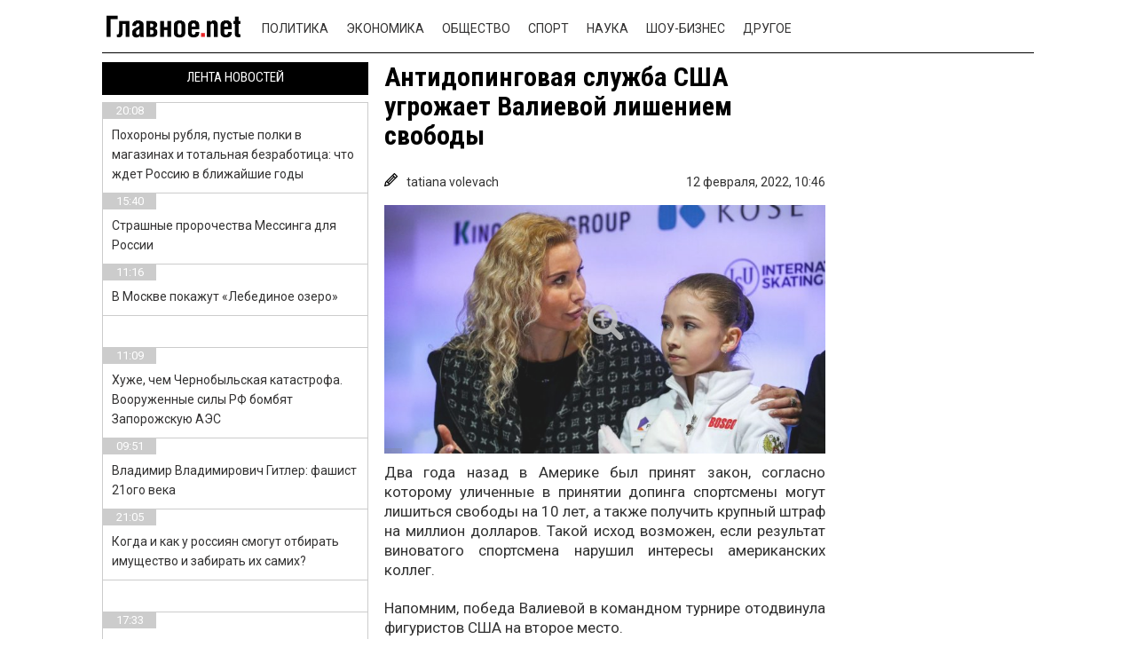

--- FILE ---
content_type: text/css
request_url: https://glavnoe.net/wp-content/themes/news-portal/css/style.css
body_size: 12350
content:
@import url(https://fonts.googleapis.com/css?family=Roboto:400,700&subset=latin,cyrillic);
@import url(https://fonts.googleapis.com/css?family=Roboto+Condensed:400,700&subset=latin,cyrillic);
@import url(https://fonts.googleapis.com/css?family=Open+Sans+Condensed:300,700&subset=latin,cyrillic);

html {
    -ms-text-size-adjust: 100%;
    -webkit-text-size-adjust: 100%;
    font-family: sans-serif;
    overflow-y:scroll;
    overflow-x:auto;
    height: 100%;
}

body {
    font: 14px 'Roboto Condensed', Arial, Myriad Pro, Tahoma, Geneva, sans-serif;
    line-height: 22px;
    color: #333232;
    background: #fff;
    margin: 0px;
    /*  padding-bottom: 240px;*/
    box-sizing: border-box;
    /*min-height: 100vh;*/
    height: 100%;
    position: relative;
}

.big_link div {
    background: rgba(0, 0, 0, 0.7) none repeat scroll 0 0 !important;
    color: white;
    font-size: 20px !important;
    font-weight: 700;
    line-height: 26px;
    position: absolute;
    bottom: 0;
    margin: 0 !important;
    padding: 15px 10px 0 !important;
}

.big_link div span {
    color: #fff !important;
}

.flexslider {
    overflow: hidden;
}

a {
    background: transparent;
    text-decoration: none;
    color: #333232;
}

a:active,
a:hover,
a:focus {
    outline: 0;
}

b,
strong {
    font-weight: bold;
}

img {
    border: 0;
    display: -moz-inline-stack;
    display: inline-block;
    vertical-align: top;
    zoom: 1;
    *display: inline;
}

button,
input,
optgroup,
select,
textarea {
    color: inherit;
    font: inherit;
    margin: 0;
    outline: none;
}

button {
    overflow: visible;
}

button,
select {
    text-transform: none;
}

button,
html input[type="button"],
input[type="reset"],
input[type="submit"] {
    -webkit-appearance: button;
    cursor: pointer;
    outline: none;
}

button::-moz-focus-inner,
input::-moz-focus-inner {
    border: 0;
    padding: 0;
}

textarea {
    resize: none;
}

* {
    -webkit-box-sizing: border-box;
    -moz-box-sizing: border-box;
    box-sizing: border-box;
}

*:before,
*:after {
    -webkit-box-sizing: border-box;
    -moz-box-sizing: border-box;
    box-sizing: border-box;
}

p {
    margin: 0 0 21px;
}

ul,
ol {
    margin-top: 0;
    margin-bottom: 0px;
    padding: 0px;
    list-style: none;
}

ul ul,
ol ul,
ul ol,
ol ol {
    margin-bottom: 0;
}

.center {
    text-align: center;
}

.clr, .clear {
    clear: both;
}

input::-webkit-input-placeholder, textarea::-webkit-input-placeholder {
    color: #fff;
    opacity: 0.9;
}

input:-moz-placeholder, textarea:-moz-placeholder {
    color: #fff;
    opacity: 0.9;
}

input::-moz-placeholder, textarea::-moz-placeholder {
    color: #fff;
    opacity: 0.9;
}

input:-ms-input-placeholder, textarea:-ms-input-placeholder {
    color: #fff;
    opacity: 0.9;
}

.placeholder {
    color: #fff;
    opacity: 0.9;
}

h1, h2, h3, h4 {
    margin: 0px;
}

#wrapper {
    position: relative;
    min-width: 960px;
}

/* .container{
	width: 960px;
	margin: 0 auto;
	padding: 0px 10px;
	position: relative;
} */

/* header */
.header {
    position: relative;
    z-index: 100;
    background-color: #fff;
    color: #fff;
    height: auto;
    margin-bottom: 0;
}

.list-ban-news {
    overflow: hidden;
    padding: 20px 0px;
    width: 960px;
    margin: 0 auto;
    position: relative;
}

.list-ban-news .l-item {
    height: 90px;
    float: left;
    margin: 0px 10px;
    width: 220px;
    position: relative;
    overflow: hidden;
}

.list-ban-news .l-item img {
    height: auto;
    width: 220px;
    margin-top: -50px;
}

.list-ban-news .l-item:hover {
    -webkit-box-shadow: 0 0px 8px 0 rgba(0, 0, 0, 0.3);
    -moz-box-shadow: 0 0px 8px 0 rgba(0, 0, 0, 0.3);
    box-shadow: 0 0px 8px 0 rgba(0, 0, 0, 0.3);
}

.list-ban-news .l-item a {
    display: block;
}

.list-ban-news .name {
    position: absolute;
    bottom: 0px;
    left: 0px;
    width: 100%;
    font-size: 12px;
    text-transform: uppercase;
    line-height: 15px;
    color: #fff;
    font-weight: 700;
    text-shadow: 0px 1px 1px #000000;
    background-color: rgba(51, 51, 51, 0.6);
    padding: 5px 10px;
}

.list-ban-news a:hover .name {
    background-color: rgba(51, 51, 51, 0.9);
}

.header .main-menu {
    position: relative;
    width: 60px;
    margin: 0px 10px 0px 0px;
    float: left;
}

.main-menu .ico-menu {
    display: block;
    height: 60px;
    width: 60px;
    cursor: pointer;
    background: url("../images/icons.png") no-repeat scroll 15px 20px #6aae00;
}

.main-menu .ico-menu:hover {
    background-color: #77c300;
}

.header .logo {
    display: block;
    height: 60px;
    text-indent: -9999px;
    overflow: hidden;
    width: 160px;
    cursor: pointer;
    background: url("../images/logo.png") no-repeat center center;
    background-size: contain;
    float: left;
}

.dateTime {
    float: left;
    height: 60px;
    font-size: 14px;
    margin: 0px 10px;
    width: 270px;
    padding-top: 19px;
    white-space: nowrap;
    text-overflow: ellipsis;
    overflow: hidden;
    color: #acacac;
}

.search-block {
    float: left;
    padding-top: 15px;
    width: 170px;
    height: 60px;
    position: relative;
}

.search-block .search-fild {
    border: 1px solid #acacac !important;
    -moz-border-radius: 30px;
    -webkit-border-radius: 30px;
    border-radius: 30px;
    background: none #acacac !important;
    padding: 0px 25px 0px 13px !important;
    float: left;
    width: 100%;
    height: 30px;
    line-height: 30px;
    font: 14px 'Roboto Condensed', Arial, Myriad Pro, Tahoma, Geneva, sans-serif;
}

.search-block .search-fild:focus {
    opacity: .8;
}

.search-block .search-btn {
    position: absolute;
    right: 12px;
    top: 17px;
    border: 0px solid #fff;
    width: 20px;
    height: 26px;
    background: url("../images/icons.png") no-repeat scroll -55px 6px;
    text-indent: -9999px;
    overflow: hidden;
}

.header .social-block {
    float: right;
    white-space: nowrap;
    padding: 20px 0;
    display: flex;
}

.header .social-block a {
    display: flex;
    align-items: center;
    zoom: 1;
    margin: 0 10px;
    overflow: hidden;
}

.header_sub_menu {
    height: 60px;
    border-bottom: 1px solid #000;
    margin-bottom: 10px;
    /*display: none;*/
}

.header_sub_menu .container {
    float: none;
    width: auto;
}

.header_sub_menu ul {
    font-size: 1px;
    line-height: 0px;
    letter-spacing: -1px;
    text-align: justify;
    text-justify: newspaper;
    zoom: 1;
    float: left;
    margin-left: 10px;
}

.header_sub_menu ul:after {
    width: 100%;
    height: 0;
    visibility: hidden;
    overflow: hidden;
    content: '';
    display: inline-block;
}

.header_sub_menu ul li {
    font-size: 14px;
    /*line-height: 57px;*/
    line-height: 1;
    padding: 25px 10px 20px;
    letter-spacing: normal;
    display: -moz-inline-stack;
    display: inline-block;
    vertical-align: top;
    zoom: 1;
    *display: inline;
    position: relative;
    text-align: left;
    text-transform: uppercase;
    color: #fff;
    /*border-bottom: 2px solid #444444;*/
}

.header_sub_menu ul li a {
    display: block;
    /*color: #fff;*/
    /*padding: 0px 20px;*/
}

.header_sub_menu ul li span {
    display: block;
    padding: 0px 20px;
}

.header_sub_menu ul li:hover {
    /*border-bottom: 2px solid red;*/
}

.header_sub_menu ul li a:hover {
    /*border-bottom: 2px solid red;*/
    color: red;
}

.header_sub_menu ul li.current-menu-item {
    border-bottom: 4px solid black;
    font-weight: bold;
}

/*.header_sub_menu ul li.current-menu-item.itm1{
	border-bottom: 2px solid #0550e9;
}
.header_sub_menu ul li.current-menu-item.itm2{
	border-bottom: 2px solid #05e930;
}
.header_sub_menu ul li.current-menu-item.itm3{
	border-bottom: 2px solid #cbe905;
	border-bottom: 2px solid red;
}
.header_sub_menu ul li.current-menu-item.itm4{
	border-bottom: 2px solid #e92b05;
}
.header_sub_menu ul li.current-menu-item.itm5{
	border-bottom: 2px solid #05c1e9;
}
.header_sub_menu ul li.current-menu-item.itm6{
	border-bottom: 2px solid #e905d1;
}
.header_sub_menu ul li.current-menu-item.itm7{
	border-bottom: 2px solid #8605e9;
}*/
.main-slider-news {
    overflow: hidden;
    /*background-color: #f7f6ee;*/
    background-color: rgba(248, 248, 250, 0.3);
    margin-bottom: 10px;
}

.slider-content {
    padding-top: 10px;
    width: 940px;
    /*margin: 0 auto;*/
}

.slider-top-news {
    float: left;
    width: 700px;
}

.post-flexslider .flex-control-thumbs {
    background-color: transparent;
}

.list-top-news {
    height: 490px;
    width: 230px;
    position: relative;
    float: right;
}

.content-top-news {
    overflow: auto;
    position: relative;
    height: 490px;
    width: 230px;
    padding: 15px 10px;
}

.list-top-news .t-item {
    margin-bottom: 18px;
}

.list-top-news .date {
    display: block;
    color: #e95505;
    font-size: 12px;
    line-height: 20px;
}

.list-top-news .name {
    display: block;
    color: #111111;
    font-size: 16px;
    line-height: 20px;
}

.list-top-news a:hover .name {
    text-decoration: underline;
}

.list-top-news .top-shadow {
    position: absolute;
    top: 0px;
    left: 0px;
    width: 210px;
    z-index: 10;
    /*background-color: #f7f6ee;*/
    background-color: rgba(248, 248, 250, 0.3);
    height: 20px;
}

.list-top-news .bottom-shadow {
    position: absolute;
    bottom: 0px;
    left: 0px;
    width: 210px;
    z-index: 10;
    /*background-color: #f7f6ee;*/
    background-color: rgba(248, 248, 250, 0.3);
    height: 20px;
}

.container-news {
    margin: 0px auto;
    width: 100%;
    overflow: hidden;
    padding-top: 10px;
}

.container-news .item {
    float: left;
    margin: 0px 10px 20px;
    overflow: hidden;
    position: relative;
}

.container-news .item a {
    display: block;
    background-color: #fff;
    /* overflow: hidden; */
}


.list-news-oneCategory__image {
    height: 170px;
    overflow: hidden;
}

.container-news .item:hover {
    -webkit-box-shadow: 0 0px 8px 0 rgba(0, 0, 0, 0.4);
    -moz-box-shadow: 0 0px 8px 0 rgba(0, 0, 0, 0.4);
    box-shadow: 0 0px 8px 0 rgba(0, 0, 0, 0.4);
}

.container-news .item img {
    width: 100%;
}

.container-news .newsW1 {
    width: 60px;
}

.container-news .newsW2 {
    width: 140px;
}

.container-news .newsW3 {
    width: 220px;
}

.container-news .newsW4 {
    width: 300px;
}

.container-news .newsW5 {
    width: 380px;
}

.container-news .newsW6 {
    width: 460px;
}

.container-news .newsW7 {
    width: 540px;
}

.container-news .newsW8 {
    width: 620px;
}

.container-news .item-2inside {
    float: left;
    width: 480px !important;
}

.container-news .item .name {
    position: absolute;
    width: 100%;
    bottom: 0px;
    left: 0px;
}

.container-news .item h1, .container-news .item h2, .container-news .item h3, .container-news .item h4, .container-news .item h5 {
    background-color: rgba(51, 51, 51, 0.8);
    color: #fff;
    text-shadow: 0px 1px 1px #000000;
    font-weight: 700;
    text-transform: uppercase;
    padding: 10px 20px;
}

.container-news .item h1 {
    font-size: 35px;
    line-height: 40px;
}

.container-news .item h2 {
    font-size: 25px;
    line-height: 30px;
}

.container-news .item h3 {
    font-size: 15px;
    line-height: 20px;
}

.container-news .item h4 {
    font-size: 14px;
    line-height: 20px;
    padding: 5px 20px;
}

.container-news .item h3.sz17 {
    font-size: 17px !important;
    line-height: 20px;
    padding: 5px 10px;
}

.container-news .item a:hover h1, .container-news .item a:hover h3, .container-news .item a:hover h4, .container-news .item a:hover h5 {
    background-color: rgba(51, 51, 51, 0.95);
}

.banner970x90 {
    width: 970px;
    margin: 20px auto 30px;
}

.post-banner {
    margin: 20px auto 10px;
}

.list-news-oneCategory {
    position: relative;
    display: flex;
    flex-wrap: wrap;
}

.name-category {
    position: absolute;
    /*z-index: 100;*/
    z-index: 50;
    top: 10px;
    left: 10px;
    font-size: 14px;
    text-transform: uppercase;
    color: #fff;
    font-weight: 700;
    background-color: gray;
    height: 30px;
    line-height: 30px;
}

.front-news .name-category {
    position: relative;
    font-size: 24px;
    top: 0;
    left: 0;
    margin-bottom: 16px;
}

.front-news .name-category:before {
    content: '';
    position: absolute;
    display: block;
    width: 100%;
    height: 1px;
    background-color: #000;
    top: 50%;
    margin-top: -1px;
}

.front-news .container-news .item {
    margin: 0;
    box-sizing: border-box;
    padding: 8px;
    width: 20%;
}

.front-news .container-news .item {
    box-shadow: none;
    min-height: 245px;
}

.front-news .container-news .item:first-child {
    width: 40%;
}

@media screen and (max-width: 1071px) {
    .front-news .container-news .item:first-child {
        width: 100%;
    }

    .front-news .container-news .item {
        width: 33.3333%;
        min-height: 225px;
    }
}

@media screen and (max-width: 550px) {
    .front-news .container-news .item {
        width: 50%;
    }
}

.front-news .container-news .item:first-child .img-item-container {
    height: 275px;
}

.front-news .container-news .item .name {
    position: initial;
}

.front-news .container-news .item a:hover h3 {
    background: none;
    text-decoration: underline;
}

.front-news .container-news .item:first-child a h3 {
    font-size: 25px;
}

.front-news .container-news .item:first-child a {
    height: auto;
}

.front-news .group-category-wrapper {
    margin-left: -8px;
    margin-right: -8px;
}

.front-news .container-news .item .img-item-container {
    width: 100%;
    height: 135px;
    background-repeat: no-repeat;
    background-size: cover;
    background-position: 50% 50%;
}

.name-category a {
    display: block;
    color: #fff;
    padding: 0px 18px;
}

.front-news .name-category a {
    color: #000;
    display: inline-block;
    padding: 0 16px 0 0;
    background-color: #fff;
    position: relative;
    text-transform: capitalize;
}

.name-category span {
    display: block;
    color: #fff;
    padding: 0px 18px;
}

.main-slider-news {
    position: relative;
}

.main-slider-news .name-category {
    left: 0px;
}

.name-category.cat-pink {
    background-color: rgba(233, 5, 209, 0.6);
}

.name-category.cat-darkblue {
    background-color: rgba(5, 80, 233, 0.6);
}

.name-category.cat-green {
    background-color: rgba(5, 233, 48, 0.6);
}

.name-category.cat-yellow {
    background-color: rgba(203, 233, 5, 0.6);
}

.name-category.cat-red {
    background-color: rgba(233, 43, 5, 0.6);
}

.name-category.cat-blue {
    background-color: rgba(5, 193, 233, 0.6);
}

.name-category.cat-fiolin {
    background-color: rgba(134, 5, 233, 0.6);
}

.name-category.cat-oranj {
    background-color: rgba(233, 75, 5, 0.6);
}

.category-news-column {
    float: left;
    width: 640px;
}

.pagination {
    margin: 0px 10px;
    clear: both;
    overflow: hidden;
    font-family: 'Open Sans Condensed', sans-serif;
    padding-bottom: 30px;
}

.pagination ul {
    height: 23px;
    margin-bottom: 20px;
}

.pagination ul li {
    float: left;
    font-weight: 700;
    width: 22px;
    display: block;
}

.pagination ul li a {
    display: block;
    height: 23px;
    line-height: 23px;
    padding: 0px 8px;
    -moz-border-radius: 3px;
    -webkit-border-radius: 3px;
    border-radius: 3px;
}

.pagination ul li a:hover {
    color: #fff;
    background-color: #6aae00;
}

.pagination ul li span {
    background-color: #333;
    color: #FFF;
    display: block;
    text-align: center;
    border-radius: 3px;
}

.pagination .status-page {
    overflow: hidden;
    text-align: center;
    text-transform: uppercase;
    font-size: 16px;
    font-weight: 700;
    font-family: 'Open Sans Condensed', sans-serif;
}

.navigation.pagination {
    display: none;
}

.status-page .prev {
    float: left;
    border-bottom: 2px solid #000;
    height: 40px;
    line-height: 40px;
    display: block;
    padding: 0px 20px 0px 27px;
    color: #fff;
    background: url("../images/page_arrow.png") no-repeat scroll 9px 13px #000;
}

.status-page .next {
    float: right;
    border-bottom: 2px solid #000;
    height: 40px;
    line-height: 40px;
    display: block;
    padding: 0px 27px 0px 20px;
    color: #fff;
    background: url("../images/page_arrow.png") no-repeat scroll 132px -30px #000;
}

.status-page .prev:hover, .status-page .next:hover {
    background-color: rgba(0, 0, 0, 0.8);
}

.status-page .current {
    color: #bbbbbb;
    height: 40px;
    line-height: 40px;
    display: -moz-inline-stack;
    display: inline-block;
    vertical-align: top;
    zoom: 1;
    *display: inline;
}

.container-news .item.horizontal-news img {
    width: 140px;
    float: left;
}

.container-news .item.horizontal-news .name {
    position: relative;
    float: right;
    width: 140px;
    margin-left: 10px;
}

.container-news .item.horizontal-news h3, .container-news .item.horizontal-news h4 {
    background: transparent;
    color: #111111;
    text-shadow: 0px 0px 0px #000000;
    padding: 0px;
    text-transform: none;
}

.container-news .item.horizontal-news h3 {
    font-size: 20px;
    line-height: 20px;
}

.container-news .item.horizontal-news h4 {
    font-size: 15px;
    line-height: 20px;
}

.container-news .item.horizontal-news a:hover h3, .container-news .item.horizontal-news a:hover h4 {
    background: transparent;
    text-decoration: underline;
}

.container-news .item.horizontal-news:hover {
    -webkit-box-shadow: 0 0px 0px 0 rgba(0, 0, 0, 0.4);
    -moz-box-shadow: 0 0px 0px 0 rgba(0, 0, 0, 0.4);
    box-shadow: 0 0px 0px 0 rgba(0, 0, 0, 0.4);
}

.container-news .item .reed-news {
    display: none;
    width: 100%;
    text-align: center;
    color: #fff;
    font-size: 20px;
    text-transform: uppercase;
    background-color: #6aae00;
    border-bottom: 2px solid #589000;
    height: 40px;
    line-height: 40px;
}

.container-news .item .reed-news .more {
    display: -moz-inline-stack;
    display: inline-block;
    vertical-align: top;
    zoom: 1;
    *display: inline;
    line-height: 40px;
    padding-right: 15px;
    background: transparent url("../images/page_arrow.png") no-repeat scroll right -30px;
}

.container-news .item a:hover .reed-news {
    display: block;
}

.container-news .item .video-show {
    display: none;
    position: absolute;
    left: 50%;
    top: 17%;
    width: 68px;
    height: 68px;
    background: url("../images/video.png") no-repeat scroll 0px 0px transparent;
    margin-left: -34px;
    z-index: 99;
}

.container-news .item a:hover .video-show {
    display: block;
}

.right-news-column {
    float: right;
    width: 320px;
    overflow: hidden;
}

.right-news-column > div {
    overflow: hidden !important;
}

.news-accordion {
    /*background-color: #f7f6ee;*/
    margin-bottom: 20px;
    margin-left: 0px;
    margin-right: 10px;
}

.ui-accordion .ui-accordion-header {
    cursor: pointer;
    display: block;
    margin: 0;
    padding: 7px 20px 5px 10px;
    position: relative;
    font-size: 15px;
    line-height: 15px;
    height: 46px;
    overflow: hidden;
    border-top: 1px solid #ccc;
    background: url("../images/accordion.png") no-repeat scroll right 10px transparent;
}

.ui-accordion .ui-accordion-header .ui-icon {
    background: none !important;
}

/*.ui-accordion .ui-accordion-header:first-child {
	border-top: 0px solid #ccc;
}*/
.ui-helper-reset {
    border: 0 none;
    font-size: 100%;
    line-height: 1.3;
    list-style: outside none none;
    margin: 0;
    outline: 0 none;
    padding: 0;
    text-decoration: none;
}

.ui-accordion .ui-accordion-content {
    border-top: 0 none;
    overflow: auto;
    padding: 0;
    position: relative;
}

.ui-accordion .ui-accordion-content .reed {
    position: absolute;
    right: 0px;
    top: 90px;
    color: #fff;
    font-size: 11px;
    font-weight: 700;
    text-transform: uppercase;
    line-height: 20px;
    height: 20px;
    padding: 0px 22px 0px 10px;
    background: url("../images/read_arrow.png") no-repeat scroll right 6px #000000;
}

.ui-accordion .ui-accordion-content img {
    width: 100%;
    object-fit: cover;
}

.post-flexslider {
    margin-left: 10px;
}

.main-post {
    margin-left: 10px;
}

.main-post h1 {
    font-size: 32px;
    font-weight: 700;
    line-height: 36px;
    color: #333232;
    margin-bottom: 15px;
    margin-top: 15px;
}

.main-post .descript {
    font-size: 18px;
    line-height: 22px;
    color: #3b3b3b;
    font-family: 'Roboto', sans-serif;
    margin-bottom: 20px;
}

.main-post .info-post {
    overflow: hidden;
    margin-bottom: 10px;
}

.main-post .info-post .soc-status {
    /*	float: left;
        width: 93px;
    */
}

.descript .details {
    padding: 20px 0;
}

.main-post .info-post .source {
    display: -moz-inline-stack;
    display: inline-block;
    vertical-align: top;
    zoom: 1;
    *display: inline;
    background: url("../images/icons2.png") no-repeat scroll 0px 6px transparent;
    padding-left: 15px;
    margin-left: 15px;
}

.main-post .info-post .autor {
    display: -moz-inline-stack;
    display: inline-block;
    vertical-align: top;
    zoom: 1;
    *display: inline;
    background: url("../images/icons2.png") no-repeat scroll 0px -33px transparent;
    padding-left: 15px;
    margin-left: 15px;
}

.main-post .info-post .category {
    display: -moz-inline-stack;
    display: inline-block;
    vertical-align: top;
    zoom: -5;
    *display: inline;
    background: url("../images/category.png") no-repeat scroll 0 transparent;
    padding-left: 17px;
    margin-left: 15px;
}

/* ----- news-category ----- */

.news-category {
    width: 100%;
    margin: 0 0 30px;
    background-color: #f4f4f5;
    font-size: 18px;
    line-height: 30px;
    padding: 0 7px;
    color: #523f77;
    font-weight: 300;
    text-transform: uppercase;
}

/* ----- /news-category ----- */
.article__meta {
    display: flex;
    justify-content: space-between;
    max-width: 100%;
    /* width: 160px; */
    margin-bottom: 15px;
}

.article-single {
    position: relative;
}

.article__author svg {
    width: 15px;
    height: 15px;
    margin-right: 7px;
}

.article-read-more {
    background: #dcdcdc;
}
.article-read-more a {
    text-decoration: underline;
    font-weight: bold;
}

/* ----- latest-news ----- */
.latest-news {
    width: 100%;
    max-width: 490px;
}

.latest-news__list li {
    position: relative;
    width: 100%;
    height: 200px;
    margin-bottom: 10px;
}

.latest-news__list li:first-child {
    width: 100%;
    margin-bottom: 10px;
}

.latest-news__link {
    display: block;
    position: relative;
    width: 100%;
    height: 100%;
}

.latest-news__time {
    display: block;
    position: absolute;
    top: 3px;
    left: 0;
    width: 40px;
    font-size: 11px;
    color: #523f77;
}

.latest-news__title {
    display: inline-block;
    width: 95%;
    margin-top: 60px;
    padding-left: 15px;
    font-size: 18px;
    line-height: 19px;
    color: #ffffff;
    font-weight: 500;
    vertical-align: top;
}

/* ----- /latest-news ----- */
/* ----- news ----- */
.all-news__header {
    display: block;
    width: 100%;
    font-size: 18px;
    color: #523f77;
    font-weight: 300;
    text-align: center;
    text-transform: uppercase;
    margin-bottom: 25px;
}

.all-news__header span {
    position: relative;
}

.all-news__header span:after {
    position: absolute;
    content: '';
    bottom: 0;
    left: 0;
    right: 0;
    width: 100%;
    height: 1px;
    background-color: #523f77;
    opacity: 1;
    transition: .3s opacity ease;
}

.all-news__header:hover span:after {
    opacity: 0;
}

.news__header {
    display: block;
    width: 100%;
    max-width: 490px;
    font-size: 16px;
    color: #523f77;
    font-weight: 700;
    border-bottom: 2px solid #f21f1f;
    text-align: left;
    text-transform: uppercase;
    margin: 0 auto 25px;
}

.news__header a, .news__header span, .sidebar__header {
    position: relative;
    font-size: 14px;
    color: #fff;
    padding: 5px 10px;
    display: inline-block;
    background-color: #f21f1f;
}

.news__header a:before, .news__header span:before, .sidebar__header:before {
    position: absolute;
    content: " ";
    width: 16px;
    height: 16px;
    bottom: -8px;
    left: 50%;
    transform: translateX(-50%) rotate(45deg);
    background-color: #f21f1f;
    z-index: -1;
}

.sidebar__header {
    margin-bottom: 20px;
    background-color: #000;
    font-size: 16px;
}

.sidebar__header:before {
    background-color: #000;
}

.sidebar-social__header {
    width: 220px;
    text-align: center;
}

.small-news__item {
    /* padding: 25px 20px 15px; */
    /* margin-bottom: 10px; */
    border-bottom: 1px solid #ccc;
    transition: all 0.2s;
}

.small-news__item:last-child {
    margin-bottom: 0;
}

.small-news__item:hover {
    background: #f2f0ed;
}

.small-news__item a {
    padding: 25px 20px 15px;
    display: flex;
}

.small-news__image {
    width: 120px;
    height: 95px;
    margin-right: 10px;
    background-size: cover;
    background-position: center center;
    overflow: hidden;
}

.small-news__image img {
    width: 100%;
    height: auto;
}

.small-news__image_ml {
    margin-right: 0;
    margin-left: 10px;
}

.small-news__title {
    /* color: #000; */
    font-size: 14px;
    line-height: 1.3;
    max-width: 150px;
}

.small-news__item:hover span.small-news__title {
    color: #577f20;
}

.small-news__category {
    font-size: 15px;
    text-transform: uppercase;
    font-weight: bold;
}

.news__item {
    width: 100%;
    max-width: 490px;
    height: 275px;
    position: relative;
    background-size: cover;
    overflow: hidden;
    margin: 0 auto 25px;
}

.news__link {
    display: block;
    height: 100%;
}

.news__link:before {
    position: absolute;
    display: block;
    content: '';
    bottom: 0;
    left: 0;
    right: 0;
    height: 85%;
    background: rgba(207, 203, 201, 0);
    background: -moz-linear-gradient(top, rgba(207, 203, 201, 0) 0%, rgba(207, 203, 201, 0) 0%, rgba(36, 32, 30, 1) 100%);
    background: -webkit-linear-gradient(top, rgba(207, 203, 201, 0) 0%, rgba(207, 203, 201, 0) 0%, rgba(36, 32, 30, 1) 100%);
    background: -o-linear-gradient(top, rgba(207, 203, 201, 0) 0%, rgba(207, 203, 201, 0) 0%, rgba(36, 32, 30, 1) 100%);
    background: -ms-linear-gradient(top, rgba(207, 203, 201, 0) 0%, rgba(207, 203, 201, 0) 0%, rgba(36, 32, 30, 1) 100%);
    background: linear-gradient(to bottom, rgba(207, 203, 201, 0) 0%, rgba(207, 203, 201, 0) 0%, rgba(36, 32, 30, 1) 100%);
    filter: progid:DXImageTransform.Microsoft.gradient(startColorstr='#cfcbc9', endColorstr='#24201e', GradientType=0);
}

.news__label {
    display: inline-block;
    position: absolute;
    top: 0;
    left: 0;
    padding: 5px 15px;
    font-size: 12px;
    color: #523f77;
    text-transform: uppercase;
    background-color: #f4f4f5;
}

.all__news__label {
    display: inline-block;
    position: absolute;
    top: 10px;
    left: 15px;
}

.news__label__link {
    position: relative;
    display: inline-block;
    font-size: 11px;
    color: #fff;
    text-transform: uppercase;
    padding: 3px;
    margin-right: 7px;
    background-color: #000;
}

.news__label__link:before {
    content: '';
    position: absolute;
    left: 0;
    z-index: 0;
    bottom: -7px;
    border-top: 8px solid;
    border-top-color: #1c1c1c;
    border-right: 5px solid transparent;
}

.news__views {
    padding-left: 3px;
}

.news__views:before {
    display: inline-block;
    vertical-align: top;
    content: '';
    width: 15px;
    height: 13px;
    background: url(assets/img/icon-views.svg) no-repeat;
    background-size: cover;
    margin-right: 1px;
}

.news__title {
    display: block;
    width: 100%;
    max-height: 94px;
    overflow: hidden;
    position: absolute;
    left: 0;
    right: 0;
    bottom: 0;
    padding: 0 15px 10px;
    font-size: 16px;
    line-height: 21px;
    color: #fff;
}

.category .news__link:before {
    display: none;
}

.news__item-img {
    width: 100%;
    max-width: 490px;
    height: 275px;
    object-fit: cover;
}

.main-post .info-post .tag {
    display: -moz-inline-stack;
    display: inline-block;
    vertical-align: top;
    zoom: 1;
    *display: inline;
    background: url("../images/tag.png") no-repeat scroll 0 transparent;
    padding-left: 17px;
    margin-left: 15px;
}

.main-post .info-post .date {
    display: -moz-inline-stack;
    display: inline-block;
    vertical-align: top;
    zoom: 1;
    *display: inline;
    background: url("../images/icons2.png") no-repeat scroll 0px -76px transparent;
    padding-left: 17px;
    margin-left: 15px;
}

.goReedNews {
    display: block;
    text-align: center;
    color: #fff;
    text-transform: uppercase;
    background-color: #000;
    border-bottom: 2px solid #000;
    height: 36px;
    line-height: 36px;
    font-size: 15px;
    margin: 0;
}

.goReedNews:hover {
    /*background-color: #77c300;*/
}

.paginator-post {
    overflow: hidden;
    color: #333333;
    font-size: 15px;
    text-transform: uppercase;
    line-height: 18px;
    text-align: center;
    margin-bottom: 20px;
}

.paginator-post .prev-post, .paginator-post .next-post {
    padding-top: 10px;
    padding-bottom: 10px;
}

.paginator-post .prev-post {
    background: url("../images/prev.png") no-repeat scroll 7px center transparent;
    padding-left: 40px;
    padding-right: 10px;
    float: left;
    width: 310px;
}

.paginator-post .next-post {
    background: url("../images/next.png") no-repeat scroll 277px center transparent;
    float: right;
    padding-right: 40px;
    padding-left: 10px;
    width: 310px;
}

.paginator-post .prev-post:hover, .paginator-post .next-post:hover {
    background-color: #f7f6ee;
}

.fixed-news {
    position: fixed;
    width: 140px;
    top: 40%;
    left: 50%;
}

.fixed-news:hover {
    -webkit-box-shadow: 0 0px 8px 0 rgba(0, 0, 0, 0.3);
    -moz-box-shadow: 0 0px 8px 0 rgba(0, 0, 0, 0.3);
    box-shadow: 0 0px 8px 0 rgba(0, 0, 0, 0.3);
    text-decoration: underline;
}

.fixed-news.left-fixed-news {
    margin-left: -630px;
}

.fixed-news.right-fixed-news {
    margin-left: 490px;
}

.fixed-news .name {
    color: #111111;
    font-size: 14px;
    line-height: 15px;
    text-transform: uppercase;
    padding: 10px;
}

.fixed-news a:hover .name {
    text-decoration: underline;
}

.fixed-news.left-fixed-news .name {
    text-align: right;
    padding-left: 30px;
    background: url("../images/prev.png") no-repeat scroll 7px center #f7f6ee;
}

.fixed-news.right-fixed-news .name {
    padding-right: 30px;
    background: url("../images/next.png") no-repeat scroll 117px center #f7f6ee;
}

.with-news-day {
    overflow: hidden;
}

.with-news-day .news-accordion {
    width: 220px;
    margin-left: 0px;
    margin-right: 20px;
    float: left;
}

.ui-accordion .ui-accordion-header a {
    display: block;
    height: 32px;
    overflow: hidden;
    padding: 0 !important;
}

.with-news-day .ui-accordion .ui-accordion-header {
    font-size: 14px;
    font-weight: 400;
    line-height: 15px;
}

.with-news-day .ui-accordion .ui-accordion-content .reed {
    top: auto;
    bottom: 0px;
    padding-left: 0;
    padding-right: 20px;
    text-indent: -9999px;
    overflow: hidden;
}

.with-news-day .title-accordion {
    text-align: center;
    color: #fff;
    font-style: italic;
    font-size: 12px;
    background-color: #333333;
    height: 20px;
    line-height: 20px;
}

.bottom-shadow {
    display: none;
}

.soc-status ul {
    margin: 15px 0;
    overflow: hidden;
}

.soc-status li:first-child {
    margin: 0;
}

.soc-status ul li {
    position: relative;
    list-style: none;
    float: left;
    padding: 0;
    margin: 0 0 0 25px;
}

a.s-facebook {
    background: #5262B7;
    border-bottom: #4B5AA6 2px solid;
}

a.s-twitter {
    background: #5E7BA3;
    border-bottom: #567094 2px solid;
}

a.s-odnoklassniki_ru.foursquare {
    background-color: #fc7d19;
    border-bottom: #ff6e03 2px solid;
}

.soc-status a {
    display: block;
    width: 193px;
    box-sizing: border-box;
    font-size: 14px;
    text-align: center;
    text-decoration: none;
    padding: 7px 0;
    color: #fff;
    text-transform: uppercase;
}

/*
иконки соцсетей до замены на большие кнопки
.soc-status a{
	display: -moz-inline-stack;
	display: inline-block;
	vertical-align: top;
	zoom: 1;
	*display: inline;
	float: left;
	margin-right: 10px;
	width: 20px;
	height: 20px;
	cursor: pointer;
}
.soc-status a span{
	display: -moz-inline-stack;
	display: inline-block;
	vertical-align: top;
	zoom: 1;
	*display: inline;
	width: 20px;
	height: 20px;
}
.soc-status a span.icon-odnoklassniki_ru{
	background: url("../images/soc.png") no-repeat scroll 0px 0px transparent;
}
.soc-status a span.icon-facebook{
	background: url("../images/soc.png") no-repeat scroll -30px 0px transparent;
}
.soc-status a span.icon-twitter{
	background: url("../images/soc.png") no-repeat scroll -60px 0px transparent;
}
*/
.group-category {
    position: relative;
    clear: both;
}

.footer {
    background-color: #333333;
    color: #fff;
    padding: 30px 0px 40px;
    /*	position: absolute;
        left: 0;
        bottom: 0;*/
    width: 100% !important;
}

/*.footer {
    position: absolute;
    left: 0;
    bottom: 0;
    width: 100%;
    padding: 20px 0;
    background-color: #32335a;
    color: #fff;
    text-align: center;
}*/


.footer .container {
    overflow: hidden;
    width: auto;
}

.footer .foot-menu {
    float: left;
    width: 140px;
    margin-right: 20px;
}

.footer .foot-menu a {
    font-size: 14px;
    line-height: 30px;
    color: #fff;
}

.footer .foot-menu a:hover {
    text-decoration: underline;
}

.footer .foot-info {
    width: 460px;
    float: left;
}

.footer .copy {
    border-bottom: 1px solid #575757;
    font-size: 16px;
    line-height: 24px;
    margin-bottom: 13px;
    padding-bottom: 17px;
}

.footer .info {
    font-size: 16px;
    line-height: 24px;
}

.footer a {
    color: #fff;
}

.footer a:hover {
    text-decoration: underline;
}

.footer li.current-menu-item a {
    text-decoration: underline;
}

.additional-info {
    float: right;
    width: 220px;
}

.additional-info .rss {
    position: relative;
    padding-left: 20px;
    color: #fff;
    margin-bottom: 10px;
    display: block;
}

.additional-info .rss .ico {
    position: absolute;
    top: 6px;
    left: 0px;
    width: 14px;
    height: 14px;
    background: url("../images/icons.png") no-repeat scroll 0px -75px transparent;
}

.footer .age18 {
    margin-bottom: 10px;
}

.footer .contact-link {
    margin-bottom: 10px;
}

#Date {
    float: left;
}

.hidden {
    display: none;
}

.hidden_desc {
    display: none;
}

.fixed-news img {
    width: 140px;
    height: auto;
}

.entry-title {
    margin-bottom: 20px;
}

.name2 {
    position: absolute;
    top: 26%;
    left: 15%;
    color: #000;
    font-size: 32px;
    line-height: 31px;
    width: 450px;
}

.name2:hover {
    text-decoration: underline;
}

.newsW3 img {
    text-align: center;
    position: relative;
    margin: 0 auto;
    display: block;
    object-fit: cover;
}

.item-2inside img {
    height: auto !important;
    width: 100% !important;
    left: 0;
    position: relative;
}

.item-2inside a {
    height: 150px;
    text-align: center;
}

.newsW4 img {
    width: auto !important;
}

.newsW4 h1 {
    font-size: 25px !important;
}

.main_acc img {
    width: 100%;
    height: auto;
    overflow: hidden;
}

#accordion div {
    overflow: hidden;
    max-height: 300px;
}

.single_acc div {
    overflow: hidden;
    max-height: 80px !important;
}

.single_acc img {
    overflow: hidden;
    margin-top: -50px;
}

.category-news-column .newsW4 img {
    /*left: -50%;*/
    position: relative;
}

.cont1 .newsW4 img {
    position: relative;
    display: block;
    width: 100% !important;
    height: auto;
}

.archive_latest .horizontal-news img {
    width: 140px !important;
}

.group-category .newsW6 h3 {
    font-size: 25px;
}

.group-category .newsW6 .newsW3 h3 {
    font-size: 15px;
}

.group-category .newsW6 .newsW6 h3 {
    font-size: 15px;
}

.group6 .item-2inside .newsW3 a {
    height: 320px;
}

.group6 .item-2inside .newsW3 img {
    height: 320px !important;
    width: auto !important;
    margin-left: -50%;
}

.grup6 .item .newsW6:first-child h3 {
    font-size: 25px;
}

.group2 .item .newsW6:nth-child(2) h3, .group2 .item .newsW6:nth-child(1) h3 {
    font-size: 15px !important;
}

.big_link {
    overflow: hidden;
}

.big_link a {
    display: block;
    width: 100%;
    height: 100%;
    position: relative;
    z-index: 1000;
}

.big_link a:before {
    opacity: 0;
    position: absolute;
    top: 0;
    right: 0;
    left: 0;
    width: 100%;
    height: 100%;
    background-color: rgba(0, 0, 0, 0.3);
    content: "";
    transition: all 0.3s;
    z-index: 2;
}

.big_link a:after {
    opacity: 0.8;
    position: absolute;
    top: 40%;
    left: 50%;
    transform: translate(-50%);
    width: 40px;
    height: 40px;
    content: url(../images/zoom-in.svg);
    transition: all 0.3s;
    z-index: 3;
}

.big_link img {
    transition: all 0.2s;
}

.big_link:hover img {
    transform: scale(1.1);
}

.big_link:hover a:before, .big_link:hover a:after {
    opacity: 1;
}

.big_link span {
    position: absolute;
    bottom: 0;
    left: 0;
    padding: 3px 10px;
    background-color: rgba(128, 128, 128, 0.3);
    color: #fff;
    font-weight: bold;
}

.read_comments a {
    font-size: 17px;
    background-color: #eee;
    color: black;
    border-bottom: #ccc 2px solid;
    margin-top: 20px;
    margin-bottom: 0;
    width: 100%;
    height: 40px;
    line-height: 40px;
    display: block;
    text-align: center;
    text-transform: uppercase;
}

.banner_column {
    width: 100%;
    position: fixed;
    top: 0px;
    left: 0px;
    z-index: 1;
    height: 100%;
    display: block;
}

#wrapper.banner_column_with {
    width: 980px;
    margin: 0px auto;
    background-color: white;
    position: relative;
    z-index: 100;
}

.container-news .section .container-news div.item a {
    height: 320px;
    background: rgba(51, 51, 51, .9);
    width: 220px;
}

.container-news .section .container-news div.item a img {
    max-height: none;
    width: 100% !important;
    height: auto;
    left: 0;
}

.container-news.cont1 div.item a {
    height: 328px !important;
    width: auto !important;
    background: rgba(51, 51, 51, .9);
}

div#M357311Composite608444 .newsW6,
div#M357311Composite608444 .newsW6 a {
    width: 460px !important;
}

ins#aswift_1_anchor > iframe {
    /*max-width: 640px;*/
}

.ok_group {
    margin-bottom: 20px;
}

.ok_group a {
    display: inline-block;
    max-width: 630px;
}

.ok_group img {
    width: 100%;
    height: auto;
    vertical-align: middle;
    bottom: 0;
}

.main-slider-news .flex-control-thumbs img {
    object-fit: cover;
}

.outstream-unit-container {
    margin: 20px 0;
}

#sidebar-left {
    float: left;
    width: 300px;
    margin-left: -100%;
    position: relative;
}

.news-block {
    border: 1px solid #ccc;
    border-bottom: 0;
    margin: 8px 0;
}

.news-block_noborder {
    border: none;
}

.box {
    color: #fff;
    font-size: 15px;
    background: #000;
    text-transform: uppercase;
    border-bottom: 1px solid #000;
    clear: both;
    max-width: 650px;
}


#wrapper.banner_column_with h1 {
    line-height: 1.1;
    padding-bottom: 15px;
}

.with-news-day .news-accordion .title-accordion {
    height: auto;
    padding: 10px 0;
    font-size: 14px;
}

.get-click-teaser .container-news .newsW4 {
    height: 200px;
}

.category-news-column .pagination .navigation {
    display: none;
}

.category-news-column .entry-header .entry-title {
    font-weight: bold;
}

.readmoremobile {
    display: none;
    margin-bottom: 15px;
    position: relative;
    text-align: center;
}

.readmoremobile .fade {
    background: -webkit-linear-gradient(bottom, #fff 0%, rgba(255, 255, 255, 0) 100%);
    background: linear-gradient(0deg, #fff 0%, rgba(255, 255, 255, 0) 100%);
    bottom: 3.5rem;
    height: 18rem;
    position: absolute;
    width: 100%;
}

.readmoremobile .show-button {
    background-color: #0063b1;
    color: #fff;
    font-size: 1.1rem;
    letter-spacing: .1rem;
    text-transform: uppercase;
    height: 3.5rem;
    width: 100%;
    border: none;
}

.header_sub_menu .menu-item-37367 {
    display: none;
}

.read_comments {
    max-width: 497px;
}

.frontpage .left-sidebar {
    margin: 0;
    /*position: absolute;*/
    /*right: 0;*/
    /*top: 0;*/
}

.col-2-3 {
    width: 75%;
    float: left;
}

.col-1-3 {
    width: 25%;
    float: left;
}

.col-1-3 .left-sidebar {
    float: right;
}

.frontpage .slider-content {
    margin: 0;
    padding-top: 0;
}

.front-news .container-news {
    /* margin: 0;
    margin-left: -10px; */
}

.name-category {
    background-color: #000 !important;
}

.front-news .name-category {
    background-color: #fff !important;
    width: 100%;
}

.front-news .group-category {
    margin: 15px 0;
}

.frontpage .name h3 {
    line-height: 1.2;
    text-shadow: none;
    background: none;
    color: #000;
    padding: 10px 0;
    text-transform: none;
}

.container-news.category {
    margin: 0;
    width: auto;
}


.tags-cat {
    float: left;
    display: inline-block;
    position: relative;
    top: 0;
    left: 0;
    padding: 5px 10px;
    font-size: 13px;
    line-height: 1.6;
    height: 29px;
    margin: 3px 0;
}

.category .category-news-column {
    margin-left: -10px;
}

@media screen and (max-width: 970px) {
    .front-news .container-news {
        padding: 0;
    }
}


.article__bottom {
    display: flex;
    align-items: flex-end;
    justify-content: space-between;
}

.content__center {
    max-width: 665px;
    float: left;
}

/* ------------ comment__button ------------ */
.comment__button-wrap {
    display: flex;
}

a.comment__button {
    width: 200px;
    line-height: 35px;
    background-color: #000000;
    color: #fff;
    font-size: 16px;
    text-align: center;
    transition: all 0.1s;
    text-decoration: none;
}

.comment__button:hover {
    background-color: #ccc;
    color: #000;
}

/* ------------ /comment__button ------------ */

/* ------------ social share ------------ */
.social-sharing {
    display: flex;
}

.social-sharing__item {
    display: flex;
    align-items: center;
    justify-content: center;
    padding: 5px 7px;
    margin-right: 15px;
    color: white;
    border-radius: 2px;
    cursor: pointer;
    min-width: 100px;
}

.social-sharing__item:last-child {
    margin-right: 0;
}

.social-sharing__item_fd {
    background-color: #3b5998;
}

.social-sharing__item_ok {
    background-color: #F58133;
}

.social-sharing__icon {
    width: 20px;
    fill: #fff;
}

.social-sharing__text {
    color: #fff;
}

/* ------------ /social share ------------ */

/* ------------ bottom-news ------------ */
.bottom-news {
    /*float: left;*/
    margin: 15px auto 0 auto;
    max-width: 670px;
}
@media screen and (min-width: 768px) {
    .bottom-news{
        float: left;
    }
}
.bottom-news__heading {
    font-size: 25px;
    font-weight: bold;
    margin-bottom: 20px;
}

.bottom-news-list {
    display: flex;
    justify-content: space-between;
    align-items: flex-start;
    flex-wrap: wrap;
}

.bottom-news-list__item {
    width: 30%;
    margin-bottom: 25px;
    overflow: hidden;
}

.bottom-news-list__image {
    height: 100px;
    margin-bottom: 7px;
    overflow: hidden;
}

.bottom-news-list__item img {
    width: 100%;
    height: auto;
}

.bottom-news-list__item p {
    display: block;
    line-height: 1.2;
    font-size: 15px;
    font-weight: bold;
    margin-bottom: 0;
}

/* ------------ /bottom-news ------------ */

/* ------------ 404 error ------------ */
.error-page__heading {
    font-size: 40px;
    font-weight: bold;
    text-align: center;
    text-transform: uppercase;
    line-height: 1.3;
}

.error-page__heading span {
    font-size: 140px;
}

.error-page .bottom-news {
    float: none;
    margin-top: 100px;
}

/* ------------ /404 error ------------ */

/* ------------ /figcaption article ------------ */
.main-news .wp-block-image figcaption {
    display: none;
}
/* ------------ /figcaption article ------------ */


@media screen and (max-width: 1330px) {
    .frontpage .left-sidebar,
    .category .left-sidebar {
        display: none;
    }

    .frontpage .slider-content {
        margin: 0 auto;
    }

    .front-news .container-news {
        margin: 0 auto;
    }

    .col-2-3, .col-1-3 {
        width: auto;
        float: none;
    }

    .container-news.category {
        width: 960px;
        margin: 0 auto;
    }

    .category .category-news-column {
        margin-left: 0;
        margin: 0 auto;
    }

    .category .right-news-column {
        float: left;
    }
}

@media screen and (max-width: 1280px) {
    .fixed-news {
        display: none;
    }

    /*	body {
            padding-bottom: 300px;
        }*/
    .content-top-news {
        width: auto;
    }
}

@media screen and (max-width: 1070px) {
    .header_sub_menu .container {
        float: left;
    }

    .header_sub_menu {
        border-bottom: none;
    }

    .category .right-news-column {
        display: none;
    }

    .container-news.category {
        width: 100%;
    }

    .category-news-column .list-news-oneCategory {
        display: flex;
        flex-wrap: wrap;
        justify-content: center;
    }

    .category-news-column {
        width: 100%;
    }

    .right-news {
        display: none;
    }

    .content__center {
        max-width: 100%;
    }

    .article__bottom {
        flex-direction: column;
        align-items: center;
        margin-bottom: 30px;
    }

    a.comment__button {
        margin-bottom: 20px;
    }
}


@media screen and (max-width: 970px) {
    .banner970x90 {
        padding: 0 10px;
        box-sizing: border-box;
    }

    .container, .container-news, .container-news.category {
        width: 100%;
        padding: 0 10px;
        box-sizing: border-box;
    }

    #wrapper.banner_column_with {
        width: 100%;
        min-width: 100%;
    }

    .slider-top-news {
        width: 75%;
    }

    .list-top-news {
        width: 25%;
    }


    .dateTime {
        display: none;
    }

    .header .container {
        display: flex;
        justify-content: space-between;
    }

    .header_sub_menu {
        height: auto;
    }

    .header_sub_menu ul {
        text-align: left;
    }

    .group-category {
        display: flex;
        flex-wrap: wrap;
        justify-content: space-between;
    }

    .container-news .item {
        width: 49%;
        height: auto;
        margin-left: 0;
        margin-right: 0%;
    }

    .group6 .item-2inside .newsW3 a {
        height: 200px;
    }

    .container-news .item-2inside {
        width: 100%;
        display: flex;
        flex-wrap: wrap;
        justify-content: space-between;
    }

    .group6 .item-2inside .newsW3 img {
        margin-left: 0;
        width: 100% !important;
    }

    .sidebar, .right-news-column {
        display: none;
    }

    .category-news-column {
        width: 100%;
        max-width: 650px;
        /*padding: 0 10px;*/
        box-sizing: border-box;
        margin: 0 auto;
        float: none;
    }

    .category-news-column .newsW4 img {
        height: auto;
        width: 100%;
    }

    .list-news-oneCategory {
        display: flex;
        justify-content: space-between;
        flex-wrap: wrap;
    }

    .big_link a {
        width: 100%;
    }

    .post-flexslider, .main-post {
        margin-left: 0;
    }

    .footer {
        padding: 30px 10px 40px;
    }

    .footer .container {
        display: flex;
        flex-wrap: wrap;
        justify-content: center;
    }

    .footer .foot-menu {
        margin-right: 90px;
        margin-bottom: 20px;
    }

    .footer .foot-info {
        order: 3;
    }

    .big_link div {
        background: none !important;
    }

    .container-news .item-2inside {
        width: 100% !important;
    }

    .slider-content {
        width: auto;
    }

    .list-top-news .bottom-shadow {
        width: 100%;
    }
}

@media screen and (max-width: 820px) {
    .read_comments {
        max-width: 100%;
    }
}

@media screen and (max-width: 767px) {
    .header .social-block, .search-block {
        display: none;
    }

    .slider-top-news {
        display: none;
    }

    .list-top-news {
        width: 100%;
        padding-top: 35px;
        height: 200px;
    }

    .list-top-news .content-top-news {
        width: 100%;
        display: flex;
        flex-wrap: wrap;
        justify-content: space-between;
        height: 175px;
    }

    .list-top-news .t-item {
        width: 48%;
    }

    .group-category .newsW6 h3, .container-news .item h2 {
        font-size: 15px;
    }

    .container-news .item img {
        width: 100%;
        height: auto;
    }

    .zoom_icon:before, .zoom_icon:after {
        display: block;
    }

    .flexslider .slides .text_block {
        width: auto;
        opacity: 1;
    }

    .flexslider .slides .text_block .title {
        margin-bottom: 5px;
    }

    .readmoremobile {
        display: block;
    }

    .article-text {
        max-height: 300px;
        overflow: hidden;
    }

}

@media screen and (max-width: 675px) {
    .header .social-block, .search-block {
        display: none;
    }

    .header_sub_menu ul {
        display: flex;
        text-align: left;
        flex-wrap: wrap;
    }

    .header_sub_menu ul li {
        /* width: 50%; */
    }

    .row-news {
        padding-left: 10px;
    }

    .row-news span {
        display: inline-block;
        margin-bottom: 5px;
    }

    .soc-status ul {
        display: flex;
        align-items: center;
        justify-content: center;
        flex-direction: column;
    }

    .soc-status ul li {
        float: none;
        margin-left: 0;
        margin-bottom: 5px;

    }

    .main-post .info-post .details {
        flex-direction: column;
        align-items: center;
        margin-bottom: 15px;
    }

    .main-post .info-post .category {
        background: url("../images/category.png") no-repeat scroll transparent;
    }

    .main-post .info-post .tag {
        margin-bottom: 7px;
    }

    .post-tags-wrap {
        margin-bottom: 5px;
    }
}

@media screen and (max-width: 599px) {
    .with-news-day .news-accordion {
        width: 100%;
        margin-right: 0;
    }

    .container-news .item {
        width: 100%;
    }

    .list-top-news .t-item {
        width: 100%;
    }

    .photo-page__image {
        width: 100%;
    }

    .goReedNews {
        margin-bottom: 35px;
    }

    .paginator-post {
        flex-direction: column;
        text-align: center;
    }

    .paginator-post .prev-post {
        margin-bottom: 20px;
        padding-left: 0;
        text-align: center;
    }

    .status-page .current {
        display: none;
    }

    .footer .foot-menu {
        margin-right: 30px;
        width: 100px;
    }

    .additional-info {
        width: 150px;
    }

    .paginator-post .prev-post {
        padding-left: 15px;
    }

    .category-news-column .video-container {
        display: none;
    }

    .main-post center > span {
        font-size: 16px;
    }

    .ci-351340 .mgbox {
        width: 300px !important;
    }

    .container-news .item img {
        height: auto !important;
    }

    .category-news-column .name-category.cat-pink {
        display: none;
    }


}


@media screen and (max-width: 520px) {
    .banner_column_with .big_link div p {
        margin-bottom: 12px;
        font-size: 18px;
    }

    .flexslider .slides .text_block {
        background: none;
    }

    .flexslider .slides .text_block .title {
        padding: 15px 10px;
        background: black;
        opacity: 0.8;
        margin-bottom: 0;
    }

    .big_link a {
        background: none;
    }

    .bottom-news-list__item img {
        display: block;
        margin-bottom: 7px;
    }

    .bottom-news-list__item p {
        height: 70px;
    }

    .bottom-news-list__item {
        width: 45%;
    }
}

@media screen and (max-width: 370px) {
    .banner_column_with .big_link div {
        padding: 15px 25px 0 !important;
        line-height: 1.2;
    }

    .status-page .prev {
        margin-bottom: 15px;
    }
}

/* Styles for categories */

.list-news-oneCategory .item.newsW8,
.list-news-oneCategory .item.newsW4 {
    width: 288px;
}

.list-news-oneCategory .item.newsW8:hover,
.list-news-oneCategory .item.newsW4:hover {
    box-shadow: none;
}

/* .list-news-oneCategory .item.newsW8 a,
.list-news-oneCategory .item.newsW4 a {
	height: 165px;
} */

.container-news .list-news-oneCategory .item .name {
    position: relative;
}

.container-news .list-news-oneCategory .item h2 {
    font-size: 16px;
    text-transform: none;
    background: none;
    color: #000;
    text-shadow: none;
    line-height: 21px;
    padding: 5px;
    min-height: 60px;
    cursor: pointer;
}

.container-news .list-news-oneCategory .item h2:hover {
    /*color: #F21F1F;*/
    text-decoration: underline;
}

.container-news .list-news-oneCategory .item img {
    height: 100% !important;
    width: 100% !important;
    object-fit: cover;
}

/* Styles for categories */

/* Styles for homepage */

.slider-content {
    width: inherit;
}

.latest-news {
    width: 100%;
    max-width: inherit;
}

.latest-news .latest-news__list li {
    display: inline-block;
    overflow: hidden;
    box-shadow: inset 0 0 80px rgba(0, 0, 0, 0.5);
    width: 25%;
    /*	padding-left: 8px;
        padding-right: 8px;*/
    float: left;
    box-sizing: border-box;
    height: 175px;
    margin: 0;
    border: 8px solid #fff;
    background-size: cover;
    background-position: 50% 50%;
    background-repeat: no-repeat;
}

.latest-news .latest-news__list li:after {
    clear: both;
}

.latest-news .latest-news__list li:first-child {
    width: 50%;
    height: 350px;
}

@media screen and (max-width: 1071px) {
    .latest-news .latest-news__list li {
        width: 50%;
        height: 200px;
    }

    .latest-news .latest-news__list li:first-child {
        width: 100%;
    }
}

@media screen and (max-width: 550px) {
    .latest-news .latest-news__list li {
        width: 100%;
    }
}

.latest-news .latest-news__list li:first-child .latest-news__title {
    font-size: 32px;
    line-height: 1.05;
}

.latest-news__list {
    margin-left: -8px;
    margin-right: -8px;
}

.latest-news__list .latest-news__title {
    padding: 15px 15px 0;
    margin: 0;
    position: absolute;
    bottom: 45px;
    width: 100%;
}

.latest-news__list li .latest-news__link {
    background-color: rgba(0, 0, 0, .35);
    transition: background-color .3s ease;
}

.latest-news__list li:hover .latest-news__link {
    background-color: transparent;
}

.latest-news__list .all__news__label {
    top: auto;
    bottom: 10px;
}

.latest-news__list .news__label__link {
    background: none;
    border-left: 3px solid #000;
    padding: 0;
    line-height: 1;
    font-size: 14px;
    padding-left: 8px;
    color: #d3d3d3;
}

.latest-news__list .news__label__link:before {
    display: none;
}

.latest-news__list a[href$="politika/"] {
    border-left: 2px solid red;
}

.latest-news__list a[href$="obshhestvo/"] {
    border-left: 2px solid green;
}

/* Styles for homepage */

/* Styles for tags */

.tags-wrap > a {
    border-left: 1px solid #dcdcdc;
    padding: 5px 10px;
    display: inline-block;
    text-transform: capitalize;
    line-height: 1.6;
    min-width: 30px;
    text-align: center;
    float: left;
    margin: 3px 0;
}

.tags-wrap > a:last-child {
    border-right: 1px solid #dcdcdc;
}

.tags-wrap > a:hover {
    background: #f2f0ed;
}

.tags-wrap {
    padding-bottom: 15px;
    padding-top: 0;
}

/* Styles for tags */

.main__btn-link {
    display: inline-block;
    font-size: 24px;
    line-height: 48px;
    color: #ffffff;
    font-weight: 300;
    padding: 0 35px;
    border: 0;
    background-color: #F21F1F;
    text-transform: uppercase;
}

.main__btn-link {
    padding: 15px 35px 15px 45px;
    line-height: normal;
    margin-left: 10px;
    background: -webkit-linear-gradient(left, #222 50%, #333 50%) repeat scroll right bottom/200% 100% transparent;
    background: -o-linear-gradient(left, #222 50%, #333 50%) repeat scroll right bottom/200% 100% transparent;
    background: linear-gradient(to right, #222 50%, #333 50%) repeat scroll right bottom/200% 100% transparent;
    transition: background 350ms ease-in-out;
}

.main__btn-link:hover {
    background-position: left bottom;
}

.main__btn-link:after {
    content: "";
    width: 40px;
    height: 25px;
    display: inline-block;
    background: url(../images/arrow2.png) no-repeat center;
    margin-left: 10px;
    position: relative;
    top: 3px;
}


@media screen and (max-width: 620px) {
    .list-news-oneCategory {
        justify-content: center;
    }

    .container-news .list-news-oneCategory .item h2 {
        min-height: 60px;
    }

    .container-news .list-news-oneCategory .item {
        margin-bottom: 5px;
    }

    .tags > a {
        display: none;
    }
}

@media screen and (max-width: 1070px) and (min-width: 540px) {
    .category-news-column .list-news-oneCategory .item {
        width: 50%;
        margin: 0;
        padding: 0 10px;
    }

    .category-news-column .list-news-oneCategory {
        margin-left: -10px;
        margin-right: -10px;
    }
}

.clearfix:after {
    content: "";
    display: table;
    clear: both;
}

/*End of Styles for tags */


/* Styles Styles for categories */

.col-2-3 {
    display: flex;
    justify-content: space-between;
    width: auto;
    float: none;
}

.category .category-news-column {
    margin-right: -10px;
    float: none;
}

.right-news-column {
    float: left;
}

.col-1-3 {
    width: auto;
}

.col-2-3 .category-news-column {
    width: 616px;
}

.category .news-accordion {
    margin-left: 10px;
}

@media screen and (max-width: 1330px) {
    .category .category-news-column {
        margin-right: auto;
    }
}

@media screen and (max-width: 860px) {
    .header .logo {
        margin: 2px 66px 2px 55px;
    }
    .article__meta {
        display: none;
    }
}

/* End of Styles for categories */

.top-content-block {
    margin-bottom: 10px;
}

@media (max-width: 425px) {
    .container-news .list-news-oneCategory .item {
        width: 100%;
    }

    .tags-cat {
        display: block;
        float: none;
        width: 100%;
        margin: 0 auto;
        font-size: 15px;
        padding: 10px;
        text-align: center;
        height: auto;
    }

    .tags-wrap > a {
        display: none;
    }

    .name-category {
        display: block;
        height: auto;
    }
}
/* from=home */
.container_home {
    display: flex;
    align-items: flex-start;
    justify-content: space-between;
    max-width: 1070px;
    width: 100%;
    margin: 0 auto;
    padding: 0 10px;
    box-sizing: border-box;
}
.header_home .container {
    display: flex;
    align-items: center;
    justify-content: space-between;
}
.header__button {
    /*display: none;*/
    width: 90px;
    line-height: 30px;
    font-size: 16px;
    color: #fff;
    background-color: #1CA728;
    text-align: center;
    border-radius: 3px;
    float: right;
    font-family: Arial, sans-serif;
}
.header__button:hover {
    opacity: 0.8;
}
.main__title {
    position: relative;
    width: 100%;
    height: 24px;
    font-size: 11px;
    color: #fff;
    text-transform: uppercase;
    line-height: 20px;
    background-color: #000000;
    text-align: center;
    margin-bottom: 10px;
    -webkit-box-shadow: none;
    box-shadow: none;
    display: flex;
    align-items: center;
    justify-content: center;
}
.main__title p {
    margin: 0;
    font-family: inherit;
    color: #fff;
}
.main-top__main {
    width: 100%;
    max-width: 450px;
}
.main-top__other {
    width: 100%;
    max-width: 450px;
}
@media screen and (max-width: 1070px) {
    .container_home {
        max-width: 750px;
    }
}
@media screen and (max-width: 970px) {
    .main-top__main, .main-top__other {
        max-width: 47%;
    }
}
@media screen and (max-width: 767px) {
    .container_home {
        flex-direction: column;
    }

    .main-top__main, .main-top__other {
        max-width: 450px;
        margin: 0 auto 20px;
    }
}
/*informers*/

.ci-689744 .mgresponsive {
    display: inherit; }

.ci-689744 .mgbox {
    padding: 0 !important;
    position: relative !important;
    text-align: center;
    vertical-align: top !important;
    margin: 0 auto;
    border-style: solid;
    border-width: 0px;
    display: -ms-flexbox;
    display: -webkit-flex;
    display: -webkit-box;
    display: flex;
    -webkit-flex-direction: row;
    -ms-flex-direction: row;
    -webkit-box-orient: horizontal;
    -webkit-box-direction: normal;
    flex-direction: row;
    -webkit-flex-wrap: wrap;
    -ms-flex-wrap: wrap;
    flex-wrap: wrap;
    line-height: 100% !important;
    -webkit-transition: none !important;
    transition: none !important;
    -webkit-box-sizing: border-box;
    box-sizing: border-box; }

.ci-689744 .mgbox {
    width: 100%;
    max-width: 100%; }

.ci-689744 div.mcimg {
    padding: 0px;
    text-align: center; }

.ci-689744 img.mcimg {
    border-style: solid;
    border-color: #ffffff;
    border-width: 0px;
    width: 100% !important;
    height: auto !important;
    max-width: 492px;
    max-height: 328px;
    -webkit-box-sizing: border-box;
    box-sizing: border-box;
    display: block; }

.ci-689744 .mctitle {
    text-align: left;
    height: 45px;
    overflow: hidden;
    padding: 0 7px; }

.ci-689744 .mctitle a {
    font-size: 14px;
    line-height: 15px;
    font-weight: 500;
    font-style: normal;
    text-decoration: none;
    color: #000000;
    font-family: Roboto; }

.ci-689744 .mcdesc {
    display: none;
    text-align: center; }

.ci-689744 .mcdesc a {
    font-weight: normal;
    font-size: 12px;
    line-height: 12px;
    font-style: normal;
    text-decoration: none;
    color: #666666;
    font-family: Roboto; }

.ci-689744 .mcdomain {
    display: block;
    text-align: left; }

.ci-689744 .mcdomain a {
    font-weight: normal;
    font-size: 13px;
    line-height: 13px;
    font-style: italic;
    text-decoration: none;
    color: #7f7f7f;
    font-family: Roboto;
    padding: 4px;
    display: block;
    overflow: hidden;
    text-transform: capitalize; }

.ci-689744 .mcdomain a img.mcimgsrc {
    vertical-align: bottom;
    margin-bottom: -3px;
    height: 20px;
    width: 20px;
    display: inline-block; }

.ci-689744 .mgline {
    background: none repeat scroll 0 0;
    cursor: pointer;
    display: inline-block;
    overflow: hidden;
    zoom: 1;
    display: inline;
    padding: 0 !important;
    border-style: solid;
    border-color: #ffffff;
    border-width: 0px;
    width: 32.33333333%;
    max-width: 32.33333333%;
    -webkit-box-sizing: border-box;
    box-sizing: border-box;
    margin: 10px 0.5%;
    display: -ms-flexbox;
    display: -webkit-flex;
    display: -webkit-box;
    display: flex;
    -webkit-flex-direction: column;
    -ms-flex-direction: column;
    -webkit-box-orient: vertical;
    -webkit-box-direction: normal;
    flex-direction: column;
    word-wrap: break-word; }

.ci-689744 .mgline .image-container {
    position: relative; }

.ci-689744 .mgline .image-container .mcimgad {
    position: absolute;
    right: 0;
    bottom: 0;
    width: 20px;
    height: 20px; }

.ci-689744 .mgline {
    vertical-align: top; }

.ci-689744 .mgline,
.ci-689744 .mgbox {
    min-width: 90px; }

.ci-689744 .mgline[max-width~="120px"] .mcdesc {
    display: none !important; }

@supports not (flex-wrap: wrap) {
    .ci-689744 .mgbox {
        display: block !important; }
    .ci-689744 .mgline {
        display: inline-block !important; } }

.ci-689744 .text-elements a {
    text-decoration: none; }

.ci-689744 div.mcprice {
    text-align: center; }

.ci-689744 div.mcprice span {
    font-weight: bold;
    font-size: 12px;
    line-height: 12px;
    font-style: normal;
    text-decoration: none;
    color: #ffffff;
    font-family: 'Open Sans', sans-serif; }

.ci-689744 div.mgbuybox,
.ci-689744 div.mgarrowbox {
    display: false; }

.ci-689744 div.mgbuybox,
.ci-689744 div.mgarrowbox,
.ci-689744 div.mcprice {
    display: none; }

.ci-689744 span.mcpriceold {
    text-decoration: line-through !important; }

@media (max-width: 480px) {
    .ci-689744 .mgline {
        width: 48% !important;
        margin: 1% !important;
        max-width: 48% !important; } }

@media (max-width: 480px) {
    .ci-689744 .mgline {
        width: 98% !important;
        margin: 1% !important;
        max-width: 98% !important; } }

.ci-689744 .mgpopular {
    background-color: rgba(255, 0, 0, 0.2) !important;
    border-color: rgba(255, 90, 0, 0.3) !important; }

.ci-689744 .mgline .image-container .mcimgad {
    width: 70px; }

.ci-689744 span.mghead {
    float: left;
    font-weight: bold;
    margin-left: 7px;
    min-height: 15px; }

.ci-689744 .mghead {
    font-family: Roboto !important;
    color: #000000 !important;
    font-size: 18px !important;
    text-transform: uppercase !important; }

.ci-689744 .mcdomain a {
    color: #7f7f7f; }

.ci-689744 .mgheader {
    width: 100% !important; }

.ci-689744 .mgheader a {
    top: 25px !important; }

.ci-689744 .widgets_logo {
    position: static !important; }

.ci-689744 .mgbox {
    padding-bottom: 25px !important; }

.ci-689744 .mgline {
    position: relative; }

.ci-689744 .mgline .fake {
    visibility: hidden;
    position: relative;
    padding-top: 4px; }

.ci-689744 .mgline div.mcprice {
    background-color: #7f7f7f;
    padding: 3px 0; }

.ci-689744 .mgline .mctitle {
    margin-top: 2px;
    line-height: 1 !important; }

.ci-689744 .mgline .mcdesc {
    padding-top: 7px; }

.ci-689744 .mgline .mcdomain {
    padding-top: 3px; }

.ci-689744 .mgline .mcdiscount {
    display: none; }

.ci-689744 .mgline .mcprice .mcpriceold {
    font-size: 10px;
    color: #bbbbbb; }

.ci-689744 .mgline .image-with-text,
.ci-689744 .mgline .mgtobottom {
    width: 100% !important;
    margin: 0 auto; }

.ci-689744 .mgline .image-with-text,
.ci-689744 .mgline .mgtobottom {
    max-width: 492px; }

.ci-689744 .mgline .mgtobottom {
    left: 0;
    right: 0; }

.ci-689744 .mgline .mctitle {
    margin-top: 5px;
    min-height: 35px;
    overflow: hidden;
    padding: 0 7px; }

.ci-689744 .mgline .mcdesc {
    padding: 7px 20px 0; }

.ci-689744 .mgline .mcdomain {
    padding: 3px 5px 0; }

.ci-689744 .mcdomain a {
    line-height: 14px;
    margin-top: 0;
    margin-bottom: 5px; }

.ci-689744 .mcdomain a img.mcimgsrc {
    margin-right: 5px; }

.ci-689744 .mg-slider-overlay {
    overflow: hidden;
    position: relative; }

.ci-689744 .mg-slider-overlay .mg-slider-wrap {
    min-height: 200px;
    position: relative;
    width: 100%;
    -webkit-transform: translate3D(0, 0, 0);
    -ms-transform: translate3D(0, 0, 0);
    transform: translate3D(0, 0, 0);
    -webkit-transition-duration: 200ms;
    transition-duration: 200ms; }

.ci-689744 .mg-slider-overlay .mg-slider-wrap .mg-slider-box {
    left: 0;
    top: 0;
    position: absolute;
    width: 100%; }

.ci-689744 .mg-pagination {
    text-align: center; }

.ci-689744 .mg-pagination .mg-pagination-list {
    display: inline-block; }

.ci-689744 .mg-pagination .mg-pagination-item {
    cursor: pointer;
    display: inline-block;
    *display: inline;
    *zoom: 1;
    width: 8px;
    height: 8px;
    margin: 0 2px;
    background: #ddd;
    -webkit-border-radius: 50%;
    border-radius: 50%; }

.ci-689744 .mg-pagination .mg-pagination-item-prev,
.ci-689744 .mg-pagination .mg-pagination-item-next {
    background: #f7f7f7;
    border: 1px solid #cecece;
    -webkit-border-radius: 2px;
    border-radius: 2px;
    cursor: pointer;
    display: inline-block;
    height: 11px;
    margin: 0 10px;
    padding: 5px 0;
    text-align: center;
    vertical-align: middle;
    width: 29px; }

.ci-689744 .mg-pagination .mg-pagination-item-prev:after,
.ci-689744 .mg-pagination .mg-pagination-item-next:after {
    background: url(https://images.dable.io/static/i/prevnext2.png?3) no-repeat 0 0;
    background-size: 17px 11px;
    content: "";
    display: inline-block;
    height: 13px;
    width: 9px; }

.ci-689744 .mg-pagination .mg-pagination-item-next:after {
    background-position: -10px 0;
    width: 8px; }

.ci-689744 .mg-pagination .mg-pagination-item-current {
    background: #508eef; }

.ci-689744 .mgline:hover {
    -webkit-box-shadow: 0 0 5px 1px #E7371A;
    box-shadow: 0 0 5px 1px #E7371A;
    /*background-color: #FDEBE8;*/
    -webkit-transition: all 0.4s;
    transition: all 0.4s; }

.ci-689745 .mgresponsive {
    display: inherit; }

.ci-689745 .mgbox {
    padding: 0 !important;
    position: relative !important;
    text-align: center;
    vertical-align: top !important;
    margin: 0 auto;
    border-style: solid;
    border-width: 0px;
    display: -ms-flexbox;
    display: -webkit-flex;
    display: -webkit-box;
    display: flex;
    -webkit-flex-direction: row;
    -ms-flex-direction: row;
    -webkit-box-orient: horizontal;
    -webkit-box-direction: normal;
    flex-direction: row;
    -webkit-flex-wrap: wrap;
    -ms-flex-wrap: wrap;
    flex-wrap: wrap;
    line-height: 100% !important;
    -webkit-transition: none !important;
    transition: none !important;
    -webkit-box-sizing: border-box;
    box-sizing: border-box; }

.ci-689745 .mgbox {
    width: 100%;
    max-width: 100%; }

.ci-689745 div.mcimg {
    padding: 0px;
    text-align: center;
    float: left;
    display: none !important; }

.ci-689745 img.mcimg {
    border-style: solid;
    border-color: #ffffff;
    border-width: 0px;
    width: 100% !important;
    height: auto !important;
    max-width: 90px;
    max-height: 90px;
    -webkit-box-sizing: border-box;
    box-sizing: border-box;
    display: block; }

.ci-689745 .mctitle {
    margin-top: 10px;
    text-align: left; }

.ci-689745 .mctitle a {
    font-weight: normal;
    font-style: normal;
    text-decoration: none;
    color: #000000;
    font: 14px 'Roboto', Arial, Myriad Pro, Tahoma, Geneva, sans-serif; }

.ci-689745 .mcdesc {
    display: none;
    text-align: center; }

.ci-689745 .mcdesc a {
    font-weight: normal;
    font-size: 12px;
    line-height: 12px;
    font-style: normal;
    text-decoration: none;
    color: #666666;
    font-family: Roboto; }

.ci-689745 .mcdomain {
    display: block;
    text-align: left; }

.ci-689745 .mcdomain a {
    font-weight: normal;
    font-size: 13px;
    line-height: 13px;
    font-style: italic;
    text-decoration: none;
    color: #7f7f7f;
    font-family: Roboto;
    padding: 4px;
    display: block;
    overflow: hidden;
    text-transform: capitalize; }

.ci-689745 .mcdomain a img.mcimgsrc {
    vertical-align: bottom;
    margin-bottom: -3px;
    height: 20px;
    width: 20px;
    display: inline-block; }

.ci-689745 .mgline {
    background: none repeat scroll 0 0;
    cursor: pointer;
    display: inline-block;
    overflow: hidden;
    zoom: 1;
    display: inline;
    padding: 0 !important;
    border-style: solid;
    border-color: #ffffff;
    border-width: 0px;
    width: 100%;
    max-width: 100%;
    -webkit-box-sizing: border-box;
    box-sizing: border-box;
    /*margin: 0px 0.5%;*/
    display: -ms-flexbox;
    display: -webkit-flex;
    display: -webkit-box;
    display: flex;
    -webkit-flex-direction: column;
    -ms-flex-direction: column;
    -webkit-box-orient: vertical;
    -webkit-box-direction: normal;
    flex-direction: column;
    word-wrap: break-word; }

.ci-689745 .mgline .image-container {
    position: relative; }

.ci-689745 .mgline .image-container .mcimgad {
    position: absolute;
    right: 0;
    bottom: 0;
    width: 20px;
    height: 20px; }

.ci-689745 .mgline {
    vertical-align: top; }

.ci-689745 .mgline,
.ci-689745 .mgbox {
    min-width: 90px; }

.ci-689745 .mgline[max-width~="120px"] .mcdesc {
    display: none !important; }

@supports not (flex-wrap: wrap) {
    .ci-689745 .mgbox {
        display: block !important; }
    .ci-689745 .mgline {
        display: inline-block !important; } }

.ci-689745 .text-elements a {
    text-decoration: none; }

.ci-689745 div.mcprice {
    text-align: center; }

.ci-689745 div.mcprice span {
    font-weight: bold;
    font-size: 12px;
    line-height: 12px;
    font-style: normal;
    text-decoration: none;
    color: #ffffff;
    font-family: 'Open Sans', sans-serif; }

.ci-689745 div.mgbuybox,
.ci-689745 div.mgarrowbox {
    display: false; }

.ci-689745 div.mgbuybox,
.ci-689745 div.mgarrowbox,
.ci-689745 div.mcprice {
    display: none; }

.ci-689745 span.mcpriceold {
    text-decoration: line-through !important; }

@media (max-width: 480px) {
    .ci-689745 .mgline {
        width: 48% !important;
        margin: 1% !important;
        max-width: 48% !important; } }

@media (max-width: 480px) {
    .ci-689745 .mgline {
        width: 98% !important;
        margin: 1% !important;
        max-width: 98% !important; } }

.ci-689745 .mgpopular {
    background-color: rgba(255, 0, 0, 0.2) !important;
    border-color: rgba(255, 90, 0, 0.3) !important; }

.ci-689745 .mgline .image-container .mcimgad {
    width: 70px; }

.ci-689745 span.mghead {
    float: left;
    font-weight: bold;
    margin-left: 7px;
    /*min-height: 15px;*/ }

.ci-689745 .mghead {
    font-family: Roboto !important;
    color: #000000 !important;
    font-size: 18px !important;
    text-transform: uppercase !important; }

.ci-689745 .mcdomain a {
    color: #000;
    font-size: 10px;
    font-weight: bold;
    margin: -5px 0 0 0px;
    font-style: normal; }

.ci-689745 .mgheader {
    width: 100% !important; }

.ci-689745 .mgheader a {
    top: 25px !important; }

.ci-689745 .widgets_logo {
    position: static !important; }

.ci-689745 .mgbox {
    padding-bottom: 25px !important; }

.ci-689745 .mgline {
    position: relative; }

.ci-689745 .mgline .fake {
    visibility: hidden;
    position: relative;
    padding-top: 4px; }

.ci-689745 .mgline div.mcprice {
    background-color: #7f7f7f;
    padding: 3px 0; }

.ci-689745 .mgline .mctitle {
    margin-top: 2px;
    line-height: 1 !important; }

.ci-689745 .mgline .mcdesc {
    padding-top: 7px; }

.ci-689745 .mgline .mcdomain {
    padding-top: 3px; }

.ci-689745 .mgline .mcdiscount {
    display: none; }

.ci-689745 .mgline .mcprice .mcpriceold {
    font-size: 10px;
    color: #bbbbbb; }

.ci-689745 .mgline .image-with-text,
.ci-689745 .mgline .mgtobottom {
    width: 100% !important;
    margin: 0 auto; }

.ci-689745 .mgline .image-with-text,
.ci-689745 .mgline .mgtobottom {
    max-width: 100%; }

.ci-689745 .mgline .mgtobottom {
    left: 0;
    right: 0; }

.ci-689745 .mgline .mctitle {
    /*margin-top: 5px;*/
    min-height: 35px;
    overflow: hidden;
    padding: 0 24px 0 8px; }

.ci-689745 .mgline .mcdesc {
    padding: 7px 20px 0; }

.ci-689745 .mgline .mcdomain {
    padding: 3px 5px 0; }

.ci-689745 .mcdomain a {
    line-height: 14px;
    margin-top: 0;
    margin-bottom: 5px; }

.ci-689745 .mcdomain a img.mcimgsrc {
    margin-right: 5px; }

.ci-689745 .mg-slider-overlay {
    overflow: hidden;
    position: relative; }

.ci-689745 .mg-slider-overlay .mg-slider-wrap {
    min-height: 200px;
    position: relative;
    width: 100%;
    -webkit-transform: translate3D(0, 0, 0);
    -ms-transform: translate3D(0, 0, 0);
    transform: translate3D(0, 0, 0);
    -webkit-transition-duration: 200ms;
    transition-duration: 200ms; }

.ci-689745 .mg-slider-overlay .mg-slider-wrap .mg-slider-box {
    left: 0;
    top: 0;
    position: absolute;
    width: 100%; }

.ci-689745 .mg-pagination {
    text-align: center; }

.ci-689745 .mg-pagination .mg-pagination-list {
    display: inline-block; }

.ci-689745 .mg-pagination .mg-pagination-item {
    cursor: pointer;
    display: inline-block;
    *display: inline;
    *zoom: 1;
    width: 8px;
    height: 8px;
    margin: 0 2px;
    background: #ddd;
    -webkit-border-radius: 50%;
    border-radius: 50%; }

.ci-689745 .mg-pagination .mg-pagination-item-prev,
.ci-689745 .mg-pagination .mg-pagination-item-next {
    background: #f7f7f7;
    border: 1px solid #cecece;
    -webkit-border-radius: 2px;
    border-radius: 2px;
    cursor: pointer;
    display: inline-block;
    height: 11px;
    margin: 0 10px;
    padding: 5px 0;
    text-align: center;
    vertical-align: middle;
    width: 29px; }

.ci-689745 .mg-pagination .mg-pagination-item-prev:after,
.ci-689745 .mg-pagination .mg-pagination-item-next:after {
    background: url(https://images.dable.io/static/i/prevnext2.png?3) no-repeat 0 0;
    background-size: 17px 11px;
    content: "";
    display: inline-block;
    height: 13px;
    width: 9px; }

.ci-689745 .mg-pagination .mg-pagination-item-next:after {
    background-position: -10px 0;
    width: 8px; }

.ci-689745 .mg-pagination .mg-pagination-item-current {
    background: #508eef; }

.ci-689745 .mgline {
    border-bottom: 1px solid #e4e4e4;
    border-left: 1px solid #e4e4e4;
    padding: 0;
    border-right: 1px solid #e4e4e4;
    -webkit-transition: all 0.4s;
    transition: all 0.4s; }

.ci-689745 .image-with-text {
    display: block;
    padding: 10px 10px 10px 20px; }

.ci-689745 .mgline:hover {
    -webkit-box-shadow: 0 0 5px 1px #E7371A;
    box-shadow: 0 0 5px 1px #E7371A;
    /*background-color: #FDEBE8;*/
    -webkit-transition: all 0.4s;
    transition: all 0.4s; }

.ci-689745 .mglogo {
    width: 100%;
    width: 100%;
    height: 20px;
    font-size: 11px;
    color: #fff;
    text-transform: uppercase;
    line-height: 20px;
    background-color: #222;
    text-align: center;
    margin-bottom: 0px;
    -webkit-box-shadow: none;
    box-shadow: none; }

.ci-689745 .newslogolt {
    color: #fff;
    font-family: "Montserrat",Arial,sans-serif;
    text-decoration: none;
    font-style: normal !important;
    font-weight: normal !important;
    font-size: 11px;
    text-align: center;
}
.ci-689745 .mcdomain a {
    display: none !important;
}

.ci-689745 .mgline .mctitle {
    width: 80%;
    float: left;
}

.ci-689745 .mgline .mcdomain {
    padding: 5px 0 0 0;
    width: 5%;
    float: left;
}
/* end__from=home */
/*vitrina*/
.vitrina{
    display: flex;
    justify-content: space-between;
    margin: 0px auto;
    width: 100%;
    overflow: hidden;
    padding-top: 10px;
}
.vitrina__part--left{
    width: calc(100% - 320px);
}
.vitrina__part--right{
    width: 320px;
}
@media screen and (max-width: 1070px){
    .vitrina__part--left{
        width: 100%;
        padding: 0 10px;
        box-sizing: border-box;
        margin: 0 auto;
    }
    .vitrina__part--right{
        display: none;
    }
}
/* end vitrina*/

/*share*/
.share__item {
    display: flex;
    justify-content: center;
    align-items: center;
    font-size: 16px;
    padding: 5px 0;
}

.share__item>.share__item_star {
    flex: none;
    padding: 0 15px;
    opacity: 1;
    transition: none;
    width: auto;
    height: auto;
}

.share__item_text {
    font-family: sans-serif;
    font-size: 18px;
    padding: 0 10px 0 35px;
    position: relative;
    line-height: 2;
}

.share__item_text:before {
    content: "";
    display: block;
    width: 28px;
    height: 27px;
    background: url(../images/google-yandex.png);
    position: absolute;
    left: 0;
    top: 0;
}

/*.share__item_button {*/
/*    background-image: linear-gradient(transparent,transparent),url(../images/googlenews.svg);*/
/*    width: 136px;*/
/*    height: 24px;*/
/*    display: inline-block;*/
/*    background-repeat: no-repeat;*/
/*    -webkit-background-size: contain;*/
/*    background-size: contain;*/
/*    background-position: center center;*/
/*    vertical-align: middle;*/
/*    text-align: center;*/
/*    padding: 11px 0;*/
/*}*/

.share__item_link {
    background: #FFF;
    border: 1px solid rgba(0,0,0,.12);
    min-width: 190px;
    min-height: 46px;
    -webkit-border-radius: 4px;
    border-radius: 4px;
    line-height: 46px;
    margin-right: 12px;
    display: inline-block;
    text-align: center;
    -webkit-box-sizing: border-box;
    box-sizing: border-box;
}

.share__block {
    text-align: center;
    padding: 10px 0 15px;
}

@media screen and (max-width: 550px){
    .share__item>.share__item_star {
        padding: 0 10px;
    }

    .share__item {
        flex-flow: column;
    }

    .share__item_text:before {
        top: 5px;
    }
}


--- FILE ---
content_type: text/css
request_url: https://glavnoe.net/wp-content/themes/news-portal/css/flexslider.css
body_size: 1029
content:
/* ====================================================================================================================
 * RESETS
 * ====================================================================================================================*/
.flex-container a:hover,
.flex-slider a:hover,
.flex-container a:focus,
.flex-slider a:focus {
    outline: none;
}

.slides,
.slides > li,
.flex-control-nav,
.flex-direction-nav {
    margin: 0;
    padding: 0;
    list-style: none;
}

.flex-pauseplay span {
    text-transform: capitalize;
}

/* ====================================================================================================================
 * BASE STYLES
 * ====================================================================================================================*/
.flexslider {
    margin: 0;
    padding: 0;
}

.flexslider .slides > li {
    display: none;
    position: relative;
}

.flexslider .slides > li a {
    display: block;
}

/*.flexslider .slides > li h1{
	position: absolute;
	width: 100%;
	background-color: rgba(51, 51, 51, 0.6);
	font-size: 35px;
	font-weight: 700;
	line-height: 40px;
	text-transform: uppercase;
	text-shadow: 0px 1px 1px #000000;
	left: 0px;
	bottom: 110px;
	color: #fff;
	padding: 10px 10px 0px;
	z-index: 10;
}*/
.flexslider .slides img {
    width: 100%;
    display: block;
}

.flexslider .slides:after {
    content: "\0020";
    display: block;
    clear: both;
    visibility: hidden;
    line-height: 0;
    height: 0;
}

html[xmlns] .flexslider .slides {
    display: block;
}

* html .flexslider .slides {
    height: 1%;
}

.flexslider .slides > li:first-child {
    display: block;
}

/* ====================================================================================================================
 * DEFAULT THEME
 * ====================================================================================================================*/
.flexslider {
    background: #ffffff;
    position: relative;
    zoom: 1;
}

.flexslider .slides {
    zoom: 1;
}

.flexslider .slides img {
    height: auto;

}

.flex-viewport {
    max-height: 2000px;
    -webkit-transition: all 1s ease;
    -moz-transition: all 1s ease;
    -ms-transition: all 1s ease;
    -o-transition: all 1s ease;
    transition: all 1s ease;
}

.loading .flex-viewport {
    max-height: 300px;
}

.carousel li {
    margin-right: 5px;
}

.flex-direction-nav {
    *height: 0;
}

.flex-direction-nav a {
    text-decoration: none;
    display: flex;
    justify-content: center;
    align-items: center;
    width: 50px;
    height: 50px;
    margin: 0;
    position: absolute;
    top: 110px;
    z-index: 70;
    overflow: hidden;
    cursor: pointer;
    color: #fff;
    text-indent: -9999px;
    background: #000;
}

.flex-direction-nav a i {
    font-family: "Font Awesome 5 Free";
    display: inline-block;
    font-style: normal;
    font-variant: normal;
    text-rendering: auto;
    line-height: 1;
}

.flex-direction-nav .flex-prev {
    left: 0px;
    background-image: url("../images/arrow-left.svg");
    background-position: center;
    background-repeat: no-repeat;
    background-size: 30%;
    /*background: url("../images/arrow_slider.png") no-repeat scroll 0px 0px transparent;*/
}

.flex-direction-nav .flex-next {
    right: 0px;
    background-image: url("../images/arrow-right.svg");
    background-position: center;
    background-repeat: no-repeat;
    background-size: 30%;
    /*background: url("../images/arrow_slider.png") no-repeat scroll right 0px transparent;*/
}

.flexslider:hover .flex-direction-nav .flex-prev:hover {
    /*background: url("../images/arrow_slider.png") no-repeat scroll 0px -80px transparent;*/
}

.flexslider:hover .flex-direction-nav .flex-next:hover {
    /*background: url("../images/arrow_slider.png") no-repeat scroll right -80px transparent;*/
}

.flex-direction-nav .flex-disabled {
    opacity: 0 !important;
    filter: alpha(opacity=0);
    cursor: default;
}

.flex-pauseplay a {
    display: block;
    width: 20px;
    height: 20px;
    position: absolute;
    bottom: 5px;
    left: 10px;
    opacity: 0.8;
    z-index: 10;
    overflow: hidden;
    cursor: pointer;
    color: #000;
}

.flex-pauseplay a:before {
    font-family: "flexslider-icon";
    font-size: 20px;
    display: inline-block;
    content: '\f004';
}

.flex-pauseplay a:hover {
    opacity: 1;
}

.flex-pauseplay a .flex-play:before {
    content: '\f003';
}

.flex-control-nav {
    width: 100%;
    position: absolute;
    bottom: 11px;
    text-align: center;
    z-index: 100;
}

.flex-control-nav li {
    margin: 0 3px;
    display: inline-block;
    zoom: 1;
    *display: inline;
}

.flex-control-paging li a {
    width: 18px;
    height: 17px;
    display: block;
    background: url("../images/icons.png") no-repeat scroll 0px -93px transparent;
    cursor: pointer;
    text-indent: -9999px;
}

.flex-control-paging li a:hover {
    background: url("../images/icons.png") no-repeat scroll -21px -93px transparent;
}

.flex-control-paging li a.flex-active {
    cursor: default;
    background: url("../images/icons.png") no-repeat scroll -21px -93px transparent;
}

.flex-control-thumbs {
    margin: 0;
    bottom: 0px;
    left: 0px;
    position: absolute;
    overflow: hidden;
    width: 100%;
    background-color: rgba(51, 51, 51, 0.6);
    padding: 10px 0px;
}

.flexslider * {
    -moz-user-select: none;
    -khtml-user-select: none;
    -webkit-user-select: none;
    user-select: none;
}

.flex-control-thumbs li {
    height: 90px;
    max-width: 128px;
    margin: 0px 0px 0px 10px;
    float: left;
    position: relative;
}

.flex-control-thumbs img {
    display: block;
    cursor: pointer;
    position: relative;
    z-index: 1;
    opacity: 0.9;
    width: 112px;
    height: 90px;
    overflow: hidden;
}

.flex-control-thumbs img:hover {
    opacity: 1;
}

.flex-control-thumbs .active:after {
    content: " ";
    height: 3px;
    position: absolute;
    bottom: 0px;
    left: 0px;
    width: 112px;
    border-bottom: 3px solid #e95505;
    z-index: 100;
}

.flex-control-thumbs .flex-active {
    cursor: default;
    opacity: 1;
}

.flexslider.post-flexslider {
    overflow: hidden;
}

/* ====================================================================================================================
 * RESPONSIVE
 * ====================================================================================================================*/
@media screen and (max-width: 860px) {
    .flex-direction-nav .flex-prev {
        opacity: 1;
        left: 10px;
    }

    .flex-direction-nav .flex-next {
        opacity: 1;
        right: 10px;
    }
}


.slider-arrow {
    display: flex;
    justify-content: center;
    align-items: center;
    position: absolute;
    z-index: 2;
    top: 50%;
    transform: translateY(-50%);
    width: 50px;
    height: 50px;
    background: #000;
}

.slider-arrow--prev {
    left: 0;
}

.slider-arrow--next {
    right: 0;
}

.slider-arrow img {
    width: 30% !important;
    flex-shrink: 0;
}
